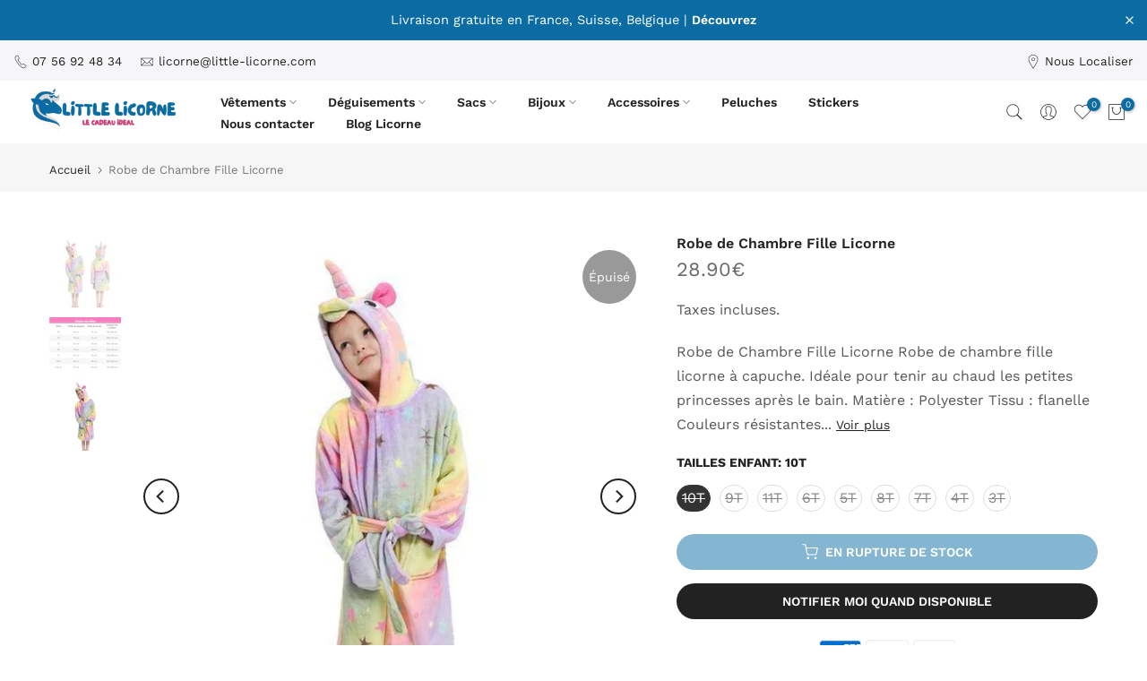

--- FILE ---
content_type: text/css
request_url: https://little-licorne.com/cdn/shop/t/11/assets/main-product.css?v=114383093345272127471703338394
body_size: 3088
content:
.t4s_ratio.t4s-product__media{max-width:var(--mw-media);margin:0 auto}.t4s-product__thumb-item:not(.is-nav-selected){opacity:.5;transition:transform .6s,opacity .6s}.t4s-product__thumb-item.is-nav-selected,.t4s-product__thumb-item:hover{opacity:1}.p-nav-ready>.flickityt4s-enabled{transform:none!important;height:auto!important}.t4s-product__info-container>:not(:last-child){margin-bottom:20px}.t4s-product__title{margin-bottom:10px!important;font-size:var(--title-size);font-weight:var(--title-weight);color:var(--title-color);font-family:var(--title-family);text-transform:var(--title-style);letter-spacing:var(--title-spacing);line-height:var(--title-line-height)}.t4s-product__title a,.t4s-product .t4s-product__title a{color:inherit}.t4s-product__title a:hover,.t4s-product .t4s-product__title a:hover{color:var(--title-color-hover)}.t4s-product-form__submit.is--disabled{opacity:.5}.is-no-pick__true .t4s-product-price{display:none}.t4s-price__unit{margin-top:5px;font-size:calc(var(--price-size) * .75)}.t4s-product__info-container>.t4s-pr-vendor:first-child{margin-top:2px}.t4s-pr-vendor>a{padding:10px;background-color:#fff;box-shadow:0 0 2px #0000001f;transition:.3s;min-width:50px;font-weight:500;font-size:15px}.t4s-pr-vendor.has-img__vendor>a{min-width:auto;min-height:70px}.t4s-pr-vendor>a:hover{box-shadow:0 0 6px #00000024}.t4s-extra-link{font-weight:600}.t4s-extra-link>a{margin-right:20px}.rtl_true .t4s-extra-link>a{margin-right:0;margin-left:20px}@media (min-width: 768px){.t4s-product__info-container--sticky{position:sticky;top:3rem;z-index:2}}@media (min-width: 1025px){.t4s-product-thumb-size__small{--t4s-thumb-w: 60px}.t4s-product-thumb-size__medium{--t4s-thumb-w: 80px}.t4s-product-thumb-size__large{--t4s-thumb-w: 100px}.t4s-product-media__thumbnails_left .t4s-col-thumb,.t4s-product-media__thumbnails_right .t4s-col-thumb{width:var(--t4s-thumb-w)}.t4s-product-media__thumbnails_left .t4s-col-thumb{margin-right:10px}.t4s-product-media__thumbnails_right .t4s-col-thumb{margin-left:10px}.t4s-product-media__thumbnails_left .t4s-col-thumb .t4s-row,.t4s-product-media__thumbnails_right .t4s-col-thumb .t4s-row{flex-wrap:wrap}.t4s-product-media__thumbnails_left .t4s-col-thumb .t4s-row>.t4s-col-item,.t4s-product-media__thumbnails_right .t4s-col-thumb .t4s-row>.t4s-col-item{width:100%;margin-top:0;margin-bottom:10px}.t4s-product-media__thumbnails_left .t4s-col-thumb .t4s-row>.t4s-col-item:last-child,.t4s-product-media__thumbnails_right .t4s-col-thumb .t4s-row>.t4s-col-item:last-child{margin-bottom:0}.t4s-product-media__thumbnails_left [data-thumb__frame],.t4s-product-media__thumbnails_right [data-thumb__frame]{position:absolute;width:100%;height:100%;max-width:80px}button.btn_pnav_prev,button.btn_pnav_next{position:absolute;top:auto;bottom:0;left:0}button.btn_pnav_next{right:0;left:auto}}.t4s-inventory_qty .t4s-inventory_progressbar{position:relative;height:12px;background-color:#e5e5e5;box-shadow:inset 0 1px 2px #0000001a;border-radius:5px;margin:15px auto 20px}.t4s-inventory_qty .t4s-inventory_progressbar>div{background-color:#d95350;height:12px;background-image:-webkit-linear-gradient(45deg,rgba(255,255,255,.15) 25%,transparent 25%,transparent 50%,rgba(255,255,255,.15) 50%,rgba(255,255,255,.15) 75%,transparent 75%,transparent);background-image:linear-gradient(45deg,#ffffff26 25%,#0000 25% 50%,#ffffff26 50% 75%,#0000 75%,#0000);background-size:40px 40px;transition:width 1s;animation:2s linear infinite progress_bar}@-webkit-keyframes progress_bar{0%{background-position:0 0}to{background-position:40px 0}}@keyframes progress_bar{0%{background-position:0 0}to{background-position:40px 0}}.t4s-featured-product .t4s-pr-group-btns,.t4s-section-main-product .t4s-pr-group-btns{--btn-size: 40px;--icon-size: 12px;--btn-pd: 10px;position:absolute;bottom:0;right:0;z-index:2;display:flex;padding:var(--btn-pd);opacity:1;transition:opacity .35s;pointer-events:none}.t4s-featured-product .t4s-pr-group-btns>button,.t4s-section-main-product .t4s-pr-group-btns>button{background-color:var(--t4s-light-color);box-shadow:0 0 5px #00000017;color:var(--secondary-color);min-width:var(--btn-size);height:var(--btn-size);padding:0;flex-direction:row-reverse;align-items:center;flex-wrap:nowrap;overflow:hidden;border-radius:var(--btn-radius);pointer-events:auto}.t4s-featured-product .t4s-pr-group-btns>button>.t4s-pr__icon-btn,.t4s-section-main-product .t4s-pr-group-btns>button>.t4s-pr__icon-btn{width:var(--btn-size);height:var(--btn-size);line-height:1;display:inline-flex;justify-content:center;align-items:center}.t4s-featured-product .t4s-pr-group-btns>button>.t4s-pr__icon-btn svg,.t4s-section-main-product .t4s-pr-group-btns>button>.t4s-pr__icon-btn svg{width:var(--icon-size);height:auto}.t4s-featured-product .t4s-pr-group-btns>button>.t4s-pr__text-btn,.t4s-section-main-product .t4s-pr-group-btns>button>.t4s-pr__text-btn{font-size:var(--icon-size);overflow:hidden;padding:0;max-width:0;white-space:nowrap;transition:padding 356ms cubic-bezier(.4,0,.2,1),max-width 356ms cubic-bezier(.4,0,.2,1)}.t4s-featured-product .t4s-pr-group-btns>button:hover>.t4s-pr__text-btn,.t4s-section-main-product .t4s-pr-group-btns>button:hover>.t4s-pr__text-btn{padding-inline-start:10px;max-width:290px}.t4s-featured-product .t4s-pr-group-btns>button:not(:last-child),.t4s-section-main-product .t4s-pr-group-btns>button:not(:last-child){margin-right:10px}.is-shopify-xr__showing .t4s-pr__view-in-space{margin-right:0!important}.t4s-featured-product .t4s-pr-group-btns>button.t4s-pr__360-btn>.t4s-pr__icon-btn svg,.t4s-section-main-product .t4s-pr-group-btns>button.t4s-pr__360-btn>.t4s-pr__icon-btn svg{--icon-size-360: calc(var(--icon-size) + 2px);width:var(--icon-size-360)}.t4s-featured-product .t4s-product__media-wrapper .t4s-flicky-slider .flickityt4s-page-dots,.t4s-main-product__content .t4s-flicky-slider .flickityt4s-page-dots{position:absolute;z-index:1;bottom:20px}@media (min-width: 768px){.t4s-featured-product .t4s-pr-group-btns,.t4s-section-main-product .t4s-pr-group-btns{--btn-size: 44px;--icon-size: 14px;--btn-pd: 15px;align-items:flex-end;flex-direction:column}.t4s-featured-product .t4s-pr-group-btns>button:not(:last-child),.t4s-section-main-product .t4s-pr-group-btns>button:not(:last-child){margin-right:0;margin-bottom:10px}.t4s-featured-product .t4s-pr-group-btns>button:hover>.t4s-pr__text-btn,.t4s-section-main-product .t4s-pr-group-btns>button:hover>.t4s-pr__text-btn{padding-inline-start:20px}.is-shopify-xr__showing .t4s-pr__view-in-space{margin-bottom:0!important}}.t4s-pr__view-in-space[data-shopify-xr-hidden]{display:none!important}.plyr--full-ui.plyr--video .plyr__control--overlaid,.shopify-model-viewer-ui .shopify-model-viewer-ui__button--poster{border-radius:50%}.shopify-model-viewer-ui .shopify-model-viewer-ui__controls-area{border-radius:var(--btn-radius)}.plyr button{color:var(--secondary-color)!important}@media (max-width: 767px){.t4s-product__info-wrapper{margin-top:25px}}@media (min-width: 768px){.t4s-product-media__one_column .t4s-product__media-item{position:relative}.t4s-product-media__one_column .t4s-product__media-item:not(.is--media-hide):not(.is--media-last):not(:last-child){margin-bottom:30px}.t4s-product__zoom-wrapper{position:sticky;top:3rem;z-index:4}.isotopet4s.isotopet4s-later[data-main-media]{display:block}.isotopet4s.isotopet4s-later[data-main-media]>.t4s-product__media-item{float:left;position:relative}.isotopet4s.isotopet4s-later[data-main-media]:after{content:"";display:table;clear:both}.t4s-product-media__combined_grid .t4s-product__media-wrapper [data-media-sizes=normal]>[data-index="0"],.t4s-product-media__combined_grid .t4s-product__media-wrapper [data-media-sizes=normal]>[data-index="1"],.t4s-product-media__combined_grid .t4s-product__media-wrapper [data-media-sizes=normal]>[data-index="2"],.t4s-product-media__combined_grid .t4s-product__media-wrapper [data-media-sizes="5"]>[data-index="0"],.t4s-product-media__combined_grid .t4s-product__media-wrapper [data-media-sizes="5"]>[data-index="1"],.t4s-product-media__combined_grid .t4s-product__media-wrapper [data-media-sizes="5"]>[data-index="2"]{width:33.33333333%}.t4s-product-media__combined_grid .t4s-product__media-wrapper [data-media-sizes="3"]>[data-index="1"],.t4s-product-media__combined_grid .t4s-product__media-wrapper [data-media-sizes="3"]>[data-index="2"],.t4s-product-media__combined_grid .t4s-product__media-wrapper [data-media-sizes=normal]>[data-index="4"],.t4s-product-media__combined_grid .t4s-product__media-wrapper [data-media-sizes=normal]>[data-index="5"]{width:50%}}button.t4s-product-form__submit[disabled=disabled],button.t4s-product-form__submit[aria-disabled=true]{opacity:.5;animation:none!important}button.t4s-product-form__submit[disabled=disabled]{pointer-events:none}.t4s-badge-price{color:var(--sale-badge-color);background-color:var(--sale-badge-background);border-radius:4px;padding:4px 8px;margin:0 5px;line-height:1.2;font-size:12px;position:relative;top:-3px;display:inline-block}.t4s-incoming__mess{font-weight:500;color:var(--secondary-color);margin-bottom:15px;font-size:14px}.t4s-product-form__buttons{display:inline-flex;flex-direction:column;width:100%}.t4s-product-form__buttons .t4s-quantity-wrapper,.t4s-product-form__buttons .t4s-pr-wishlist,.t4s-product-form__buttons .t4s-pr-compare,.t4s-product-form__buttons .t4s-product-form__submit,.t4s-product-form__buttons .shopify-payment-button__button--unbranded,.t4s-product-form__buttons .shopify-payment-button__button--branded,.t4s-product-form__buttons .shopify-payment-button__more-options,.t4s-product-form__buttons .t4s-pr__notify-stock{border-radius:var(--pr-btn-round)!important}.t4s-product-form__buttons .t4s-btn-style-outline:after{border-radius:var(--pr-btn-round)!important}.t4s-product-form__buttons .shopify-payment-button__more-options{color:var(--secondary-color)!important}.t4s-product-form__buttons .shopify-payment-button__more-options:hover{color:var(--secondary-color)!important;background-color:#f5f5f5}.t4s-product-form__buttons .t4s-quantity-wrapper{min-width:120px;width:120px;height:40px;border:1px solid var(--secondary-color);text-align:center;display:inline-block;position:relative;margin-right:10px;order:1}.t4s-product-form__buttons .t4s-pr__notify-stock,.t4s-product-form__buttons .shopify-payment-button{margin-top:15px}.t4s-product-form__buttons .t4s-quantity-wrapper input.t4s-quantity-input[type=number]{width:35px;border:0px;height:38px;background:0px 0px;padding:0;font-weight:600;font-size:16px;color:var(--secondary-color);text-align:center}.t4s-product-form__buttons .t4s-quantity-wrapper button{position:absolute;display:block;padding:0;top:0;width:30px;height:40px;line-height:40px;border:0;background:0 0;color:var(--secondary-color)}.t4s-product-form__buttons .t4s-quantity-wrapper button:hover{color:var(--accent-color);border:0;background:0 0}.t4s-product-form__buttons .t4s-quantity-wrapper button svg{width:12px;height:12px;stroke-width:2}.t4s-product-form__buttons .t4s-quantity-wrapper .is--minus{left:0;text-align:left;padding-left:15px}.t4s-product-form__buttons .t4s-quantity-wrapper .is--plus{right:0;text-align:right;padding-right:15px}.t4s-product-form__buttons .t4s-pr-wishlist,.t4s-product-form__buttons .t4s-pr-compare{position:relative;min-width:40px;width:40px;height:40px;line-height:40px;margin-left:10px;color:var(--wishlist-color);border:1px solid var(--wishlist-color);text-align:center;transition:all .3s ease 0s;display:flex;align-items:center;justify-content:center;order:3}.t4s-product-form__buttons .t4s-pr-wishlist:hover{color:var(--wishlist-hover-color);border-color:var(--wishlist-hover-color)}.t4s-product-form__buttons .t4s-pr-wishlist.is--added{color:var(--wishlist-active-color);border-color:var(--wishlist-active-color)}.t4s-product-form__buttons .t4s-pr-wishlist .t4s-svg-pr-icon,.t4s-product-form__buttons .t4s-pr-compare .t4s-svg-pr-icon{display:flex;align-items:center;justify-content:center}.t4s-product-form__buttons .t4s-pr-wishlist .t4s-svg-pr-icon svg,.t4s-product-form__buttons .t4s-pr-compare .t4s-svg-pr-icon svg{width:18px;height:18px;fill:currentColor;pointer-events:none}.t4s-product-form__buttons .t4s-pr-wishlist .t4s-text-pr,.t4s-product-form__buttons .t4s-pr-compare .t4s-text-pr{display:none;color:var(--secondary-color)}.t4s-product-form__buttons .t4s-pr-compare.is--loading>span,.t4s-product-form__buttons .t4s-pr-wishlist.is--loading>span{opacity:0;visibility:hidden}.t4s-product-form__buttons .t4s-pr-compare.is--loading:before,.t4s-product-form__buttons .t4s-pr-wishlist.is--loading:before{width:16px;height:16px;border:1px solid;border-color:currentColor;border-top-color:transparent;border-radius:100%;opacity:1;-webkit-animation:.45s linear infinite spin;animation:.45s linear infinite spin;position:absolute;z-index:2;top:0;bottom:0;right:0;left:0;margin:auto;content:""}.t4s-product-form__buttons .t4s-pr-compare{color:var(--compare-color);border:1px solid var(--compare-color)}.t4s-product-form__buttons .t4s-pr-compare:hover{color:var(--compare-hover-color);border-color:var(--compare-hover-color)}.t4s-product-form__buttons .t4s-pr-compare.is--added{color:var(--compare-active-color);border-color:var(--compare-active-color)}.t4s-product_meta a,.t4s-product_meta .t4s-product__policies a{color:var(--secondary-color)}.t4s-product_meta a:hover,.t4s-product_meta .t4s-product__policies a:hover{color:var(--accent-color)}.t4s-product-form__buttons .t4s-product-form__submit{font-size:14px;font-weight:600;min-height:40px;padding:5px 25px;cursor:pointer;margin-top:20px;order:4}.t4s-product-form__buttons .t4s-product-form__submit svg.t4s-btn-icon{width:18px;height:18px;margin-left:0;margin-right:8px}.t4s-product-form__buttons .t4s-product-form__submit.t4s-btn-style-bordered{border-top:0;border-left:0;border-right:0;border-radius:0!important}.is-btn-atc-txt-1 .t4s-product-form__submit,.is-btn-ck-txt-1 .shopify-payment-button__button--unbranded,.is-btn-ck-txt-1 .t4s-pr__notify-stock{text-transform:lowercase}.is-btn-atc-txt-2 .t4s-product-form__submit,.is-btn-ck-txt-2 .shopify-payment-button__button--unbranded,.is-btn-ck-txt-2 .t4s-pr__notify-stock{text-transform:capitalize}.is-btn-atc-txt-3 .t4s-product-form__submit,.is-btn-ck-txt-3 .shopify-payment-button__button--unbranded,.is-btn-ck-txt-3 .t4s-pr__notify-stock{text-transform:uppercase}.t4s-product-form__buttons .shopify-payment-button__button--hidden{display:none}.t4s-product-form__buttons .t4s-pr__notify-stock,.t4s-product-form__buttons .shopify-payment-button__button--unbranded{font-size:14px;font-weight:600;min-height:40px;padding:5px 25px;cursor:pointer;color:var(--t4s-light-color);background-color:var(--secondary-color);transition:.3s}.t4s-pr__notify-stock.t4s-btn-color-light,.t4s-payment-button.t4s-btn-color-light .shopify-payment-button__button--unbranded{color:var(--t4s-dark-color);background-color:var(--t4s-light-color)}.t4s-pr__notify-stock.t4s-btn-color-dark,.t4s-payment-button.t4s-btn-color-dark .shopify-payment-button__button--unbranded{color:var(--t4s-light-color);background-color:var(--t4s-dark-color)}.t4s-pr__notify-stock.t4s-btn-color-primary,.t4s-payment-button.t4s-btn-color-primary .shopify-payment-button__button--unbranded{color:var(--t4s-light-color);background-color:var(--accent-color)}.t4s-pr__notify-stock.t4s-btn-color-custom1,.t4s-pr__notify-stock.t4s-btn-color-custom2,.t4s-payment-button.t4s-btn-color-custom1 .shopify-payment-button__button--unbranded,.t4s-payment-button.t4s-btn-color-custom2 .shopify-payment-button__button--unbranded{color:var(--btn-color);background-color:var(--btn-background)}.t4s-product-form__buttons .t4s-pr__notify-stock:hover:not([disabled]),.t4s-product-form__buttons .t4s-pr__notify-stock:hover,.t4s-product-form__buttons.shopify-payment-button__button--unbranded:hover:not([disabled]),.t4s-product-form__buttons .shopify-payment-button__button--unbranded:hover{color:var(--t4s-light-color);background-color:var(--accent-color-hover)}.t4s-product-form__buttons .t4s-pr__notify-stock.t4s-btn-color-custom1:hover,.t4s-product-form__buttons .t4s-pr__notify-stock.t4s-btn-color-custom2:hover,.t4s-payment-button.t4s-btn-color-custom1 .shopify-payment-button__button--unbranded:hover,.t4s-payment-button.t4s-btn-color-custom1 .shopify-payment-button__button--unbranded:hover:not([disabled]),.t4s-payment-button.t4s-btn-color-custom2 .shopify-payment-button__button--unbranded:hover,.t4s-payment-button.t4s-btn-color-custom2 .shopify-payment-button__button--unbranded:hover:not([disabled]){color:var(--btn-color-hover);background-color:var(--btn-background-hover)}@media (min-width: 1025px){.t4s-product-form__buttons .t4s-product-form__submit{margin-top:0;order:2}.t4s-product-form__buttons>.t4s-flex-wrap{flex-wrap:nowrap!important}.t4s-product-form__variants.is-btn-full-width__false .t4s-product-form__buttons,.t4s-product-form__variants.is-btn-full-width__false .t4s-product-form__submit{width:auto;min-width:160px;max-width:100%}}.t4s-product__price-review{display:flex;flex-wrap:wrap;align-items:center;justify-content:space-between}.t4s-product__info-container .t4s-product-price{font-size:var(--price-size);line-height:var(--price-size);font-weight:var(--price-weight);color:var(--price-color)}.t4s-product__info-container .t4s-product-price ins{color:var(--price-sale-color);margin-left:6px;display:inline-block}.t4s-product__info-container .t4s-product-price .t4s-labrl-sale span{font-size:14px;color:var(--t4s-highlight-color);text-transform:uppercase;display:inline-block}.t4s-product__info-container .t4s-product-price span.t4s-txt-sale:not(.t4s-dn){color:var(--sale-badge-color);border-radius:4px;padding:4px 8px;margin:0 5px;line-height:1.2;background-color:var(--sale-badge-background);font-size:12px;position:relative;top:-3px}.t4s-form__product .t4s-product-price{margin-bottom:15px}.t4s-product__info-container .t4s-price-from{color:var(--price-color)}.t4s-product__info-container .t4s-price__sale{color:var(--price-sale-color)}.t4s-product_meta>div{margin-bottom:5px}.t4s-product__info-container .t4s-countdown__mess i,.t4s-pr_flash_sold i,.t4s-pr_counter i,.t4s-pr_delivery i,.t4s-inventory_message i{font-size:20px;margin-inline-end:5px;color:var(--secondary-color)}.t4s-product__info-container .t4s-countdown__mess img,.t4s-pr_flash_sold img,.t4s-pr_counter img,.t4s-pr_delivery img,.t4s-inventory_message img{max-width:25px;margin-inline-end:5px;width:100%}.t4s-pr_delivery span.t4s-start_delivery,.t4s-pr_delivery span.t4s-end_delivery{text-decoration:underline}.is--tab-design__accordion.is--tab-position__inner>.t4s-container{padding:0}.t4s-pr-mess_trust{font-size:var(--fs-mess-trust);font-weight:500;text-transform:uppercase;margin-bottom:10px}.t4s-pr_trust_seal img.t4s-img-tr__svg{padding:2.5px;width:auto;height:var(--height-img)}.t4s-pr_trust_seal img.t4s-img-tr__img{width:var(--max-w-img);height:auto}@media (max-width: 767px){.t4s-pr_trust_seal img.t4s-img-tr__img{width:100%}}.t4s-slider-btn-true .flickityt4s-button{display:inline-flex;justify-content:center;align-items:center}.t4s-product__media-wrapper .t4s-flicky-slider .flickityt4s-prev-next-button .flickityt4s-button-icon{width:14px}.t4s-product__media-wrapper .t4s-flicky-slider.t4s-slider-btn-medium .flickityt4s-prev-next-button .flickityt4s-button-icon{width:16px}.t4s-product__media-wrapper .t4s-flicky-slider.t4s-slider-btn-large .flickityt4s-prev-next-button .flickityt4s-button-icon{width:18px}.t4s-product__media-wrapper .t4s-flicky-slider .flickityt4s-prev-next-button.previous{left:15px}.t4s-product__media-wrapper .t4s-flicky-slider .flickityt4s-prev-next-button.next{right:15px}.t4s-product__media-wrapper .t4s-flicky-slider .flickityt4s-prev-next-button.previous,.t4s-product__media-wrapper .t4s-flicky-slider .flickityt4s-prev-next-button.next,.t4s-product__media-wrapper .t4s-flicky-slider:not(:hover) .flickityt4s-button.previous,.t4s-product__media-wrapper .t4s-flicky-slider:not(:hover) .flickityt4s-button.next,.t4s-product__media-wrapper .t4s-flicky-slider:not(:hover) .flickityt4s-button{-webkit-transform:translateX(0) translateY(-50%);-moz-transform:translateX(0) translateY(-50%);-ms-transform:translateX(0) translateY(-50%);-o-transform:translateX(0) translateY(-50%);transform:translate(0) translateY(-50%)}.t4s-product__media-wrapper .t4s-flicky-slider.t4s-slider-btn-rotate .flickityt4s-prev-next-button.previous,.t4s-product__media-wrapper .t4s-flicky-slider.t4s-slider-btn-rotate .flickityt4s-prev-next-button.next,.t4s-product__media-wrapper .t4s-flicky-slider.t4s-slider-btn-rotate:not(:hover) .flickityt4s-button.previous,.t4s-product__media-wrapper .t4s-flicky-slider.t4s-slider-btn-rotate:not(:hover) .flickityt4s-button.next,.t4s-product__media-wrapper .t4s-flicky-slider.t4s-slider-btn-rotate:not(:hover) .flickityt4s-button{-webkit-transform:translateX(0) rotate(45deg) translateY(-50%);-moz-transform:translateX(0) rotate(45deg) translateY(-50%);-ms-transform:translateX(0) rotate(45deg) translateY(-50%);-o-transform:translateX(0) rotate(45deg) translateY(-50%);transform:translate(0) rotate(45deg) translateY(-50%)}.t4s-product__media-wrapper .t4s-flicky-slider.t4s-slider-btn-rotate .flickityt4s-prev-next-button.next,.t4s-product__media-wrapper .t4s-flicky-slider.t4s-slider-btn-rotate:not(:hover) .flickityt4s-button.next{-webkit-transform:translateX(0) rotate(-45deg) translateY(-50%);-moz-transform:translateX(0) rotate(-45deg) translateY(-50%);-ms-transform:translateX(0) rotate(-45deg) translateY(-50%);-o-transform:translateX(0) rotate(-45deg) translateY(-50%);transform:translate(0) rotate(-45deg) translateY(-50%)}.t4s-product-tabs-wrapper .t4s-flicky-slider .flickityt4s-prev-next-button.previous{left:0;right:auto}.t4s-product-tabs-wrapper .t4s-flicky-slider .flickityt4s-prev-next-button.next{right:0;left:auto}.t4s-product-tabs-wrapper .t4s-flicky-slider .flickityt4s-prev-next-button.previous,.t4s-product-tabs-wrapper .t4s-flicky-slider .flickityt4s-prev-next-button.next,.t4s-product-tabs-wrapper .t4s-flicky-slider:not(:hover) .flickityt4s-button{-webkit-transform:translateX(0) translateY(-50%);-moz-transform:translateX(0) translateY(-50%);-ms-transform:translateX(0) translateY(-50%);-o-transform:translateX(0) translateY(-50%);transform:translate(0) translateY(-50%)}.t4s-product-tabs-wrapper .t4s-tabs-ul.t4s-flicky-slider{padding:0 30px}button.t4s-product__description_readm{padding:0;background-color:transparent!important;color:var(--secondary-color);margin:0 5px;text-decoration:underline;display:inline-block}button.t4s-product__description_readm:hover{color:var(--accent-color)}.t4s-collections-wrapper a:not(:last-child):after,.t4s-tags-wrapper a:not(:last-child):after{content:", ";display:inline-block}.t4s-deferred-media .media-video,.t4s-deferred-media iframe{opacity:0}.t4s-deferred-media .plyr__video-wrapper .media-video,.t4s-deferred-media .plyr__video-wrapper iframe{opacity:1}@media (max-width: 767px){.t4s-product__media-wrapper .t4s-flicky-slider .flickityt4s-prev-next-button.previous{left:0}.t4s-product__media-wrapper .t4s-flicky-slider .flickityt4s-prev-next-button.next{right:0}}.t4s-complimentary>h3{font-size:16px;font-weight:600;color:var(--secondary-color);margin-bottom:15px}.t4s-complimentary_products{padding:0}.t4s-complimentary_product:not(:last-child){margin-bottom:15px}.t4s-complimentary_product .t4s-widget_img_pr{flex:0 0 auto;width:auto}.t4s-complimentary_product .t4s-widget_img_pr>a{width:70px;max-width:70px}.t4s-complimentary_product .t4s-widget_if_pr{margin-top:10px;padding-inline-start:0}.t4s-complimentary_product .t4s-widget__pr-title{font-family:var(--font-body-family);font-weight:400;margin-bottom:7px}.green{color:#34938f!important}.red{color:#8b0000!important}
/*# sourceMappingURL=/cdn/shop/t/11/assets/main-product.css.map?v=114383093345272127471703338394 */
